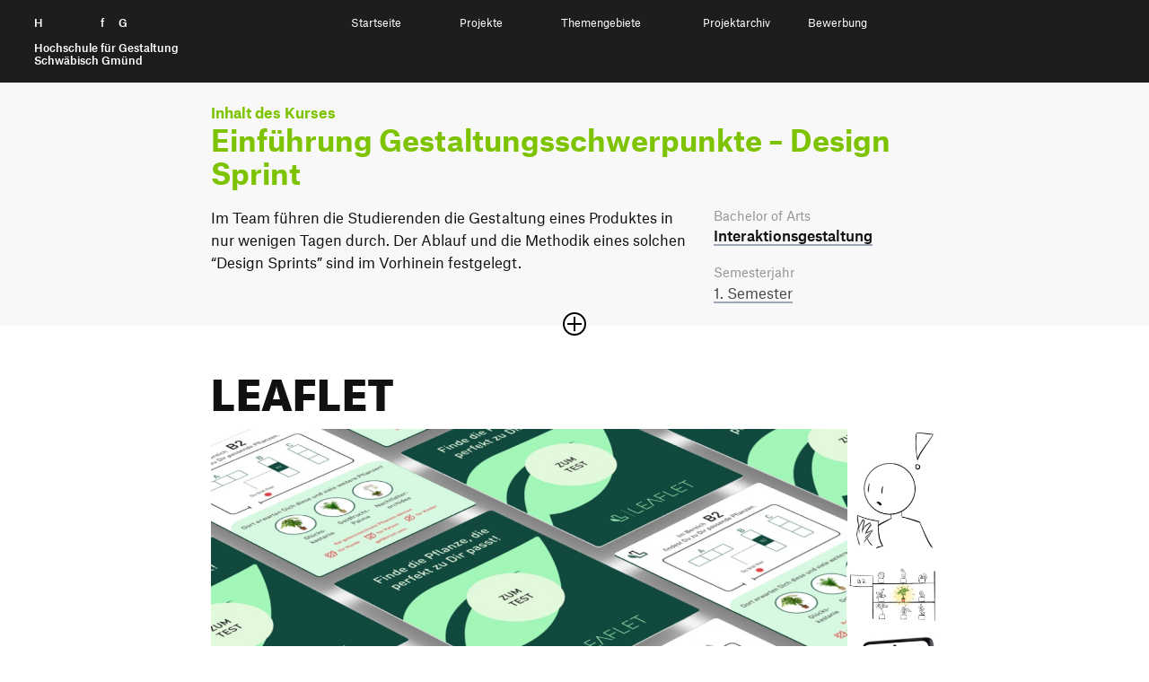

--- FILE ---
content_type: text/html; charset=UTF-8
request_url: https://ausstellung.hfg-gmuend.de/w-2223/projekte/leaflet-design-sprint/studiengang:ig
body_size: 10032
content:
<!doctype html>
<html lang="de">

<head>

    <meta charset="utf-8">
    <meta http-equiv="X-UA-Compatible" content="IE=edge">

    <link rel="dns-prefetch" href="//www.google-analytics.com">

    <meta name="viewport" content="width=device-width, initial-scale=1, shrink-to-fit=no">

    <link rel="canonical" href="https://ausstellung.hfg-gmuend.de/semesters/w-2223/projects/leaflet-design-sprint" />

    <title>Digitale Ausstellung der HfG | Sommersemester 2025 | LEAFLET</title>
    <meta name="description" content="">
    <meta name="publisher" content="" />
    <meta name="copyright" content="" />
                        <meta name="robots" content="noindex" />
                <meta name="DC.Title" content="HfG | Digitale Ausstellung | LEAFLET" />
    <meta name="DC.Creator" content="" />
    <meta name="DC.Rights" content="" />
    <meta name="DC.Publisher" content="" />
    <meta name="DC.Description" content="### Aufgabe
Als Design-Sprint bezeichnet man einen f&uuml;nfphasigen Prozess, der zum Ziel hat, f&uuml;r ein spezifisches Problem innerhalb k&uuml;rzester Zeit eine L&ouml;sung zu skizzieren, zu prototypisieren und anschlie&szlig;end auch zu testen.

Unser Sprint-Thema: 'plant care'

## Sprint Monday - Map

**Start at the End:**
Zun&auml;chst haben wir unser &quot;long-term goal&quot; definiert: Den Einstieg in die Pflanzenwelt begleiten, d.h. vor allem Anf&auml;nger:innen an die Hand nehmen und sie dazu ermutigen, sich eine Pflanze anzuschaffen.

Daraufhin ging es erst einmal darum, m&ouml;glichst viele Informationen zu sammeln und diese zu strukturieren - wir haben verschiedene Personen in Gm&uuml;nd zu ihren Erfahrungen befragt und mithilfe der Antworten Fragen formuliert, die uns dabei helfen sollten, herauszufinden, an welcher Stelle wir ansetzen m&uuml;ssen.

(image: map.png caption: Flussdiagramm mit zugeordneten &quot;How Might We's&quot; und markiertem Target)

**Pick a Target:**
Am Ende des ersten Sprint-Tages haben wir - auf Basis unserer bisherigen Erkenntnisse - festgelegt, auf welchen Schl&uuml;sselmoment wir uns fokussieren wollen, und uns dabei daf&uuml;r entschieden, die Beratung beziehungsweise die Auswahl der richtigen Pflanze in Angriff zu nehmen - denn diese Entscheidung hat gro&szlig;en Einfluss auf die Erfolgschancen der sp&auml;teren Pflege.

## Sprint Tuesday - Research &amp; Sketch

Der Sprint-Tuesday begann mit einer Recherche dazu, welche L&ouml;sungen oder L&ouml;sungsans&auml;tze, die wir anwenden k&ouml;nnten, es f&uuml;r unser Problem schon gibt. Deren St&auml;rken und Schw&auml;chen wurden in der Gruppe diskutiert. 

Den restlichen Tag arbeitete jede:r f&uuml;r sich - es wurden Notizen gemacht, grobe Ideen gesammelt und schlie&szlig;lich w&auml;hrend &quot;Crazy 8&quot; in acht Minuten acht Varianten der beste(n) Idee(n) skizziert.
Anschlie&szlig;end fertigte jede:r einen Solution Sketch an, d.h. ein Storyboard, das die eigene, beste Produktidee in einem Anwendungsfall (Use Case) detailliert und verst&auml;ndlich darstellt.

## Sprint Wednesday - Decide &amp; Merge

Zuerst haben wir einander die am Tag zuvor ausgearbeiteten Solution Sketches vorgestellt und diese ausf&uuml;hrlich besprochen, d.h. &uuml;ber interessante Aspekte, aber auch m&ouml;gliche Fragen und Bedenken diskutiert, und uns schlie&szlig;lich f&uuml;r eine &quot;Lieblingsidee&quot; entschieden.

Dabei stellte sich die Frage, ob wir uns f&uuml;r eine Idee entscheiden, mehrere Ideen zusammenf&uuml;hren oder vielleicht sogar planen werden, verschiedene Ideen zu prototypen, um diese sp&auml;ter vergleichend zu testen.

In unserem Fall lief es auf eine Kombination mehrerer Ideen hinaus: Wir entschieden uns daf&uuml;r, ein Ladenkonzept mit verschiedenen analogen und digitalen Komponenten zu entwickeln.

**Storyboard:**
Schlie&szlig;lich machten wir uns daran, gemeinsam ein finales Storyboard zu gestalten, das die Grundlage f&uuml;r unseren sp&auml;teren Prototypen bilden sollte.

(image: storyboard.png caption: Leaflet-Storyboard)

## Sprint Thursday -  Prototype

Der Sprint-Thursday diente zum Prototyping und zur Testvorbereitung.
Wir haben uns auf einen visuellen Stil geeignet und &uuml;berlegt, welche Thesen wir mithilfe unseres Prototypen &uuml;berpr&uuml;fen wollen.
Aus dieser &Uuml;berlegung ergab sich auch eine Liste an verschiedenen Komponenten des Gesamtprodukts, die wir gestalten mussten, um sie sp&auml;ter testen zu k&ouml;nnen:
- ein Klick-Dummy mit verschiedenen Testfragen
- analoge und digitale Karten f&uuml;r die Pflanzen mit Informationen
- einen Flyer, der die Br&uuml;cke zwischen dem Testergebnis und den Pflanzen im Laden schl&auml;gt
- ein Layout f&uuml;r den Laden selbst bzw. eine stimmige Unterteilung in verschiedene Bereiche 

Nachdem alle grundlegenden Entscheidungen getroffen waren, haben wir die Aufgaben verteilt und damit begonnen, die verschiedenen Teile unseres Prototypen nach Vorbild des Storyboards vom Sprint Wednesday zu erstellen.

(image: prototyp1.png caption: Erster Prototyp f&uuml;r Test)

## Sprint Friday - Test &amp; Iterate

Am letzten Sprint-Tag haben wir unser Produkt im User-Testing auf die Probe gestellt und im Anschluss, basierend auf unseren Erkenntnissen, einen zweiten, verbesserten Prototypen entwickelt. Dabei galt es vor allem, unsere an den vorherigen Tagen aufgestellten Thesen zu &uuml;berpr&uuml;fen - ohne dabei durch suggestiv gestellte Fragen auf die Nutzer:innen Einfluss zu nehmen.

### Finales Ergebnis: Leaflet
**Prozess:**
- eine Person m&ouml;chte eine Pflanze und geht deshalb in einen Pflanzenladen
- dort macht sie unseren Test und bekommt, abh&auml;ngig von ihren Antworten, einen Bereich innerhalb des Ladens zugeordnet

(image: quiz.png caption: Test mit Startscreen, verschiedenen Fragen zur Person, Korrekturm&ouml;glichkeit und Ergebnis)

- das Ergebnis kann ausgedruckt werden; die Person erh&auml;lt einen Flyer mit unter anderem einer &Uuml;bersichtskarte

(image: flyer.png caption: Flyer mit Karte des Ladens, Auswahl an Pflanzen und Hinweis auf Markierungen)

- im vorgeschlagenen Bereich finden sich ausschlie&szlig;lich Pflanzen, deren Bed&uuml;rfnisse (Wasser, D&uuml;nger, Licht) zu den F&auml;higkeiten und Anspr&uuml;chen der Person passen
- auff&auml;llige rote Markierungen auf den Pflanzenkarten verweisen auf die Giftigkeit

(image: pflanzenkarten.png caption: Pflanzenkarte einer ungiftigen und einer giftigen Pflanze)

- &uuml;ber die QR-Codes k&ouml;nnen detaillierte Informationen abgerufen werden

(image: info.png caption: Digitale Information)

- in ihrer Entscheidung nach der Optik der Pflanze bleibt die Person v&ouml;llig frei

**Wie die Nutzung von Leaflet final im Laden aussehen k&ouml;nnte, gibt es hier zu sehen:**

(youtube: https://youtu.be/DGxhP5zRmP8)

### Ausblick
Eine passende App entwickeln, in der man zum Beispiel sein pers&ouml;nliches Pflanzenlexikon anlegen oder Reminder-Funktionen f&uuml;r das individuelle Gie&szlig;en der einzelnen Pflanzen einrichten kann - denn das long-term goal &quot;In die Pflanzenwelt einsteigen&quot; ist allein durch den Kauf noch nicht erreicht." />
    <meta name="DC.Language" content="de_DE" />

    <meta property="og:type" content="website">
    <meta property="og:url" content="https://ausstellung.hfg-gmuend.de/w-2223/projekte/leaflet-design-sprint/studiengang:ig">
    <meta property="og:title" content="HfG | Digitale Ausstellung | LEAFLET">
    <meta property="og:description" content="">
            <meta property="og:image" content="https://ausstellung.hfg-gmuend.de/media/pages/semesters/w-2223/projects/leaflet-design-sprint/5137bd2d81-1675775827/keyimage.png" 
    <meta property="twitter:card" content="summary_large_image">
    <meta property="twitter:url" content="https://ausstellung.hfg-gmuend.de/w-2223/projekte/leaflet-design-sprint/studiengang:ig">
    <meta property="twitter:title" content="HfG | Digitale Ausstellung | LEAFLET">
    <meta property="twitter:description" content="">
            <meta property="twitter:image" content="https://ausstellung.hfg-gmuend.de/media/pages/semesters/w-2223/projects/leaflet-design-sprint/5137bd2d81-1675775827/keyimage.png" 
    <meta itemprop="name" content="HfG Digitale Ausstellung | LEAFLET">
    <meta itemprop="description" content="### Aufgabe
Als Design-Sprint bezeichnet man einen f&uuml;nfphasigen Prozess, der zum Ziel hat, f&uuml;r ein spezifisches Problem innerhalb k&uuml;rzester Zeit eine L&ouml;sung zu skizzieren, zu prototypisieren und anschlie&szlig;end auch zu testen.

Unser Sprint-Thema: 'plant care'

## Sprint Monday - Map

**Start at the End:**
Zun&auml;chst haben wir unser &quot;long-term goal&quot; definiert: Den Einstieg in die Pflanzenwelt begleiten, d.h. vor allem Anf&auml;nger:innen an die Hand nehmen und sie dazu ermutigen, sich eine Pflanze anzuschaffen.

Daraufhin ging es erst einmal darum, m&ouml;glichst viele Informationen zu sammeln und diese zu strukturieren - wir haben verschiedene Personen in Gm&uuml;nd zu ihren Erfahrungen befragt und mithilfe der Antworten Fragen formuliert, die uns dabei helfen sollten, herauszufinden, an welcher Stelle wir ansetzen m&uuml;ssen.

(image: map.png caption: Flussdiagramm mit zugeordneten &quot;How Might We's&quot; und markiertem Target)

**Pick a Target:**
Am Ende des ersten Sprint-Tages haben wir - auf Basis unserer bisherigen Erkenntnisse - festgelegt, auf welchen Schl&uuml;sselmoment wir uns fokussieren wollen, und uns dabei daf&uuml;r entschieden, die Beratung beziehungsweise die Auswahl der richtigen Pflanze in Angriff zu nehmen - denn diese Entscheidung hat gro&szlig;en Einfluss auf die Erfolgschancen der sp&auml;teren Pflege.

## Sprint Tuesday - Research &amp; Sketch

Der Sprint-Tuesday begann mit einer Recherche dazu, welche L&ouml;sungen oder L&ouml;sungsans&auml;tze, die wir anwenden k&ouml;nnten, es f&uuml;r unser Problem schon gibt. Deren St&auml;rken und Schw&auml;chen wurden in der Gruppe diskutiert. 

Den restlichen Tag arbeitete jede:r f&uuml;r sich - es wurden Notizen gemacht, grobe Ideen gesammelt und schlie&szlig;lich w&auml;hrend &quot;Crazy 8&quot; in acht Minuten acht Varianten der beste(n) Idee(n) skizziert.
Anschlie&szlig;end fertigte jede:r einen Solution Sketch an, d.h. ein Storyboard, das die eigene, beste Produktidee in einem Anwendungsfall (Use Case) detailliert und verst&auml;ndlich darstellt.

## Sprint Wednesday - Decide &amp; Merge

Zuerst haben wir einander die am Tag zuvor ausgearbeiteten Solution Sketches vorgestellt und diese ausf&uuml;hrlich besprochen, d.h. &uuml;ber interessante Aspekte, aber auch m&ouml;gliche Fragen und Bedenken diskutiert, und uns schlie&szlig;lich f&uuml;r eine &quot;Lieblingsidee&quot; entschieden.

Dabei stellte sich die Frage, ob wir uns f&uuml;r eine Idee entscheiden, mehrere Ideen zusammenf&uuml;hren oder vielleicht sogar planen werden, verschiedene Ideen zu prototypen, um diese sp&auml;ter vergleichend zu testen.

In unserem Fall lief es auf eine Kombination mehrerer Ideen hinaus: Wir entschieden uns daf&uuml;r, ein Ladenkonzept mit verschiedenen analogen und digitalen Komponenten zu entwickeln.

**Storyboard:**
Schlie&szlig;lich machten wir uns daran, gemeinsam ein finales Storyboard zu gestalten, das die Grundlage f&uuml;r unseren sp&auml;teren Prototypen bilden sollte.

(image: storyboard.png caption: Leaflet-Storyboard)

## Sprint Thursday -  Prototype

Der Sprint-Thursday diente zum Prototyping und zur Testvorbereitung.
Wir haben uns auf einen visuellen Stil geeignet und &uuml;berlegt, welche Thesen wir mithilfe unseres Prototypen &uuml;berpr&uuml;fen wollen.
Aus dieser &Uuml;berlegung ergab sich auch eine Liste an verschiedenen Komponenten des Gesamtprodukts, die wir gestalten mussten, um sie sp&auml;ter testen zu k&ouml;nnen:
- ein Klick-Dummy mit verschiedenen Testfragen
- analoge und digitale Karten f&uuml;r die Pflanzen mit Informationen
- einen Flyer, der die Br&uuml;cke zwischen dem Testergebnis und den Pflanzen im Laden schl&auml;gt
- ein Layout f&uuml;r den Laden selbst bzw. eine stimmige Unterteilung in verschiedene Bereiche 

Nachdem alle grundlegenden Entscheidungen getroffen waren, haben wir die Aufgaben verteilt und damit begonnen, die verschiedenen Teile unseres Prototypen nach Vorbild des Storyboards vom Sprint Wednesday zu erstellen.

(image: prototyp1.png caption: Erster Prototyp f&uuml;r Test)

## Sprint Friday - Test &amp; Iterate

Am letzten Sprint-Tag haben wir unser Produkt im User-Testing auf die Probe gestellt und im Anschluss, basierend auf unseren Erkenntnissen, einen zweiten, verbesserten Prototypen entwickelt. Dabei galt es vor allem, unsere an den vorherigen Tagen aufgestellten Thesen zu &uuml;berpr&uuml;fen - ohne dabei durch suggestiv gestellte Fragen auf die Nutzer:innen Einfluss zu nehmen.

### Finales Ergebnis: Leaflet
**Prozess:**
- eine Person m&ouml;chte eine Pflanze und geht deshalb in einen Pflanzenladen
- dort macht sie unseren Test und bekommt, abh&auml;ngig von ihren Antworten, einen Bereich innerhalb des Ladens zugeordnet

(image: quiz.png caption: Test mit Startscreen, verschiedenen Fragen zur Person, Korrekturm&ouml;glichkeit und Ergebnis)

- das Ergebnis kann ausgedruckt werden; die Person erh&auml;lt einen Flyer mit unter anderem einer &Uuml;bersichtskarte

(image: flyer.png caption: Flyer mit Karte des Ladens, Auswahl an Pflanzen und Hinweis auf Markierungen)

- im vorgeschlagenen Bereich finden sich ausschlie&szlig;lich Pflanzen, deren Bed&uuml;rfnisse (Wasser, D&uuml;nger, Licht) zu den F&auml;higkeiten und Anspr&uuml;chen der Person passen
- auff&auml;llige rote Markierungen auf den Pflanzenkarten verweisen auf die Giftigkeit

(image: pflanzenkarten.png caption: Pflanzenkarte einer ungiftigen und einer giftigen Pflanze)

- &uuml;ber die QR-Codes k&ouml;nnen detaillierte Informationen abgerufen werden

(image: info.png caption: Digitale Information)

- in ihrer Entscheidung nach der Optik der Pflanze bleibt die Person v&ouml;llig frei

**Wie die Nutzung von Leaflet final im Laden aussehen k&ouml;nnte, gibt es hier zu sehen:**

(youtube: https://youtu.be/DGxhP5zRmP8)

### Ausblick
Eine passende App entwickeln, in der man zum Beispiel sein pers&ouml;nliches Pflanzenlexikon anlegen oder Reminder-Funktionen f&uuml;r das individuelle Gie&szlig;en der einzelnen Pflanzen einrichten kann - denn das long-term goal &quot;In die Pflanzenwelt einsteigen&quot; ist allein durch den Kauf noch nicht erreicht.">

    <link rel="apple-touch-icon" sizes="180x180" href="https://ausstellung.hfg-gmuend.de/assets/images/apple-touch-icon.png">
    <link rel="icon" type="image/png" sizes="32x32" href="https://ausstellung.hfg-gmuend.de/assets/images/favicon-32x32.png">
    <link rel="icon" type="image/png" sizes="16x16" href="https://ausstellung.hfg-gmuend.de/assets/images/favicon-16x16.png">

    
    
    <!-- 
        Cache version queried from administration backend page. 
        Invalidates cached links to assets and forces reloading them.
     -->
    
    <!-- Custom template css and index.css -->
    <link href="https://ausstellung.hfg-gmuend.de/assets/css/select2.min.css?v=26" rel="stylesheet">    <link href="https://ausstellung.hfg-gmuend.de/assets/scss/main.css?v=26" rel="stylesheet">
    <!-- JS -->
    <script src="https://ausstellung.hfg-gmuend.de/assets/vendor/jquery-3.5.1.min.js?v=26"></script>    <script src="https://ausstellung.hfg-gmuend.de/assets/vendor/flickity.pkgd.js?v=26"></script>    <script src="https://ausstellung.hfg-gmuend.de/assets/vendor/flickity-sync.js?v=26"></script>    <!-- <script src="https://ausstellung.hfg-gmuend.de/assets/vendor/cookieconsent.js?v=26"></script> -->
    <script defer src="https://ausstellung.hfg-gmuend.de/assets/vendor/select2.min.js?v=26"></script>    <script src="https://ausstellung.hfg-gmuend.de/assets/vendor/2ClickIframePrivacy.js?v=26"></script>
    
</head>

<!-- Matomo -->
<script>
    var _paq = window._paq = window._paq || [];
    /* tracker methods like "setCustomDimension" should be called before "trackPageView" */
    _paq.push(['trackPageView']);
    _paq.push(['enableLinkTracking']);
    (function() {
        var u = "//projects.hfg-gmuend.de/matomo/";
        _paq.push(['setTrackerUrl', u + 'matomo.php']);
        _paq.push(['setSiteId', '2']);
        var d = document,
            g = d.createElement('script'),
            s = d.getElementsByTagName('script')[0];
        g.async = true;
        g.src = u + 'matomo.js';
        s.parentNode.insertBefore(g, s);
    })();
</script>
<!-- End Matomo Code -->

<body class="project">
    <div id="header" class="dummy" style="background-color: #1D1D1B; position: absolute; width: 100%">
    <div style="position: relative" class="navigation" id="headernavigation">
        <a class="" href="https://ausstellung.hfg-gmuend.de" aria-label="Startseite" style="opacity:0">
            H<span class="h">ochschule</span> f<span class="h">ür</span> G<span class="h">estaltung</span><br><br>
            <span id="subline">
                Hochschule für Gestaltung<br>
                Schwäbisch Gmünd
            </span>
        </a>

    </div>
</div>

<header id="header">
    <div class="container-fluid navigation" id="headernavigation">
        <a style="color: white;" class="brand" href="https://ausstellung.hfg-gmuend.de" aria-label="Startseite">
            H<span class="h">ochschule</span> f<span class="h">ür</span> G<span class="h">estaltung</span><br><br>
            <span id="subline">
                Hochschule für Gestaltung<br>
                Schwäbisch Gmünd
            </span>
        </a>

        <a href="#swup" class="sr-only">Zum Seiteninhalt springen</a>

        <nav id="main-nav" class="container" data-swup="3">

            <ul class="nav-select" role="navigation" g-component="Navigation">
                <li>
                    <a href="https://ausstellung.hfg-gmuend.de" role="menuitem" title="Startseite" data-swup-preload="">Startseite</a>
                </li>
                <li>
                    <a style="cursor: default;" role="menuitem" title="Projekte" data-swup-preload="">Projekte</a>
                    <i class="i-caret i-caret-white i-medium"></i>
                    <nav>
                        <ul>
                            <li>
                                <a href="https://ausstellung.hfg-gmuend.de/s-2525/projekte/studiengang:ig">Interaktionsgestaltung B.A.</a>
                            </li>
                            <li>
                                <a href="https://ausstellung.hfg-gmuend.de/s-2525/projekte/studiengang:iot">Internet der Dinge B.A.</a>
                            </li>
                            <li>
                                <a href="https://ausstellung.hfg-gmuend.de/s-2525/projekte/studiengang:kg">Kommunikationsgestaltung B.A.</a>
                            </li>
                            <li>
                                <a href="https://ausstellung.hfg-gmuend.de/s-2525/projekte/studiengang:pg">Produktgestaltung B.A.</a>
                            </li>
                            <li>
                                <a href="https://ausstellung.hfg-gmuend.de/s-2525/projekte/studiengang:sg">Strategische Gestaltung M.A.</a>
                            </li>
                        </ul>
                    </nav>
                </li>
                <li>
                    <a style="cursor: default;" role="menuitem" title="Themengebiete" data-swup-preload="">Themengebiete</a>
                    <i class="i-caret i-caret-white i-medium"></i>
                    <nav>
                        <ul>
                                                        <li>
                                <a href="/themengebiete/thema:gqb4z0sq">Bildung und Erziehung</a>
                            </li>
                                                        <li>
                                <a href="/themengebiete/thema:j5r41f0y">Gesellschaft </a>
                            </li>
                                                        <li>
                                <a href="/themengebiete/thema:qxpzk57x">Gesundheit und Soziales</a>
                            </li>
                                                        <li>
                                <a href="/themengebiete/thema:humo8af0">Nachhaltigkeit und Umwelt</a>
                            </li>
                                                        <li>
                                <a href="/themengebiete/thema:k3ranljq">Technologie und Mobilität</a>
                            </li>
                                                        <li>
                                <a href="/themengebiete/thema:271ega0h">Transfer und Kooperation</a>
                            </li>
                                                    </ul>
                    </nav>
                </li>
                <li>
                    <a style="cursor: default;" role="menuitem" title="Projekte" data-swup-preload="">Projektarchiv</a>
                    <i class="i-caret i-caret-white i-medium"></i>
                    <nav>
                        <ul>
                            <li>
                                <a target="_blank" href="https://portfolio.hfg-gmuend.de/projects/studiengang:ig">Interaktionsgestaltung B.A.</a>
                            </li>
                            <li>
                                <a target="_blank" href="https://portfolio.hfg-gmuend.de/projects/studiengang:iot">Internet der Dinge B.A.</a>
                            </li>
                            <li>
                                <a target="_blank" href="https://portfolio.hfg-gmuend.de/projects/studiengang:kg">Kommunikationsgestaltung B.A.</a>
                            </li>
                            <li>
                                <a target="_blank" href="https://portfolio.hfg-gmuend.de/projects/studiengang:pg">Produktgestaltung B.A.</a>
                            </li>
                            <li>
                                <a target="_blank" href="https://sg.hfg-gmuend.de/">Strategische Gestaltung M.A.</a>
                            </li>
                        </ul>
                    </nav>
                </li>
                <li>
                    <a href="https://www.hfg-gmuend.de/bewerben" target="blank" role="menuitem" title="Bewerbung" data-swup-preload="">Bewerbung</a>
                </li>
            </ul>
        </nav>

        <div id="nav-icons" data-swup="2">

            <button id="toggle-menu" class="menu-button" g-component="MenuToggle" aria-label="Menü offnen">
                <span class="navicon"></span>
            </button>
        </div>
    </div>
</header>
<link href="https://ausstellung.hfg-gmuend.de/assets/css/magic360.css" rel="stylesheet"><script src="https://ausstellung.hfg-gmuend.de/assets/vendor/magic360.js"></script>
<link href="https://ausstellung.hfg-gmuend.de/assets/vendor/dflip/css/dflip.css" rel="stylesheet" type="text/css">
<link href="https://ausstellung.hfg-gmuend.de/assets/vendor/dflip/css/themify-icons.css" rel="stylesheet" type="text/css">

<div id="swup">

    <article class="container page-body" itemprop="mainContentOfPage" itemscope="" itemtype="https://schema.org/WebPageElement">

        <header class="article-header has-image">

            <div id="kursbeschreibung" class="studiengang_ig" style="">
                <div class="container">
                                            <p class="nav_breadcrumb studiengang_color"><strong>Inhalt des Kurses</strong></p>
                        <h2 itemprop="headline" class="studiengang_color">
                            Einführung Gestaltungsschwerpunkte – Design Sprint                        </h2>
                        <div class="row spacer sidebar accordion-content">
                            <div class="col-md-8">
                                <div class="">
                                                                            <p>Im Team führen die Studierenden die Gestaltung eines Produktes in nur wenigen Tagen durch. Der Ablauf und die Methodik eines solchen &#8220;Design Sprints&#8221; sind im Vorhinein festgelegt.</p>                                                                                    <span class="hide"><p>Der &#8220;Werkzeugkasten&#8221; der Studierenden wird durch die in den Sprints verwendeten Methoden, die auch außerhalb dieser Situation Anwendung finden, erweitert. Zudem bietet dieses Format zum Semesterabschluss die Möglichkeit, das bereits Erlernte anzuwenden und einen persönlichen Vergleich zum Studienbeginn herzustellen.</p>                                          </span>
                                                                                                            </div>
                            </div>

                            <div class="col-md-4 pt-md-0">
    <div>



                <em>Bachelor of Arts</em>
        
        <h4 style="padding-bottom: 20px;"><a href="https://ausstellung.hfg-gmuend.de/w-2223/projekte/studiengang:ig">Interaktions&shy;gestaltung</a></h4>

                
                
        <em>Semesterjahr</em>
        <p>
                            <a href="https://ausstellung.hfg-gmuend.de/w-2223/projekte/semester:ig1">1.                 Semester</a>                        </p>

                <span class="hide"><em>Betreuung</em>
        <p>Maximilian Schulist, Kai Wanschura, Johanna Wellnitz, Mark Meyer</p></span>
                    </div>
</div>
                        </div>
                                    </div>

                                    <button class="plus-minus-button " aria-expanded="false" aria-controls="123" aria-label="Sektion öffnen oder schließen">
                        <i class="icon plus-minus-toggle"></i>
                    </button>
                            </div>

            <section class="projektkopf">
                <h1 itemprop="headline">
                    LEAFLET                </h1>

                <div class="banner169">
    
        <picture>
        <img
            src="https://ausstellung.hfg-gmuend.de/media/pages/semesters/w-2223/projects/leaflet-design-sprint/5137bd2d81-1675775827/keyimage.png" alt="" srcset="https://ausstellung.hfg-gmuend.de/media/pages/semesters/w-2223/projects/leaflet-design-sprint/5137bd2d81-1675775827/keyimage-640x360.png 640w, https://ausstellung.hfg-gmuend.de/media/pages/semesters/w-2223/projects/leaflet-design-sprint/5137bd2d81-1675775827/keyimage-800x450.png 800w, https://ausstellung.hfg-gmuend.de/media/pages/semesters/w-2223/projects/leaflet-design-sprint/5137bd2d81-1675775827/keyimage-1200x675.png 1200w, https://ausstellung.hfg-gmuend.de/media/pages/semesters/w-2223/projects/leaflet-design-sprint/5137bd2d81-1675775827/keyimage-1600x900.png 1600w, https://ausstellung.hfg-gmuend.de/media/pages/semesters/w-2223/projects/leaflet-design-sprint/5137bd2d81-1675775827/keyimage-1920x1080.png 1920w">
    </picture>
    
</div>            </section>

        </header>

        <section id="beschreibung">

            <div class="row module spacer sidebar">
                <div class="col-md-8">
                    <h3>Aufgabe</h3>
<p>Als Design-Sprint bezeichnet man einen fünfphasigen Prozess, der zum Ziel hat, für ein spezifisches Problem innerhalb kürzester Zeit eine Lösung zu skizzieren, zu prototypisieren und anschließend auch zu testen.</p>
<p>Unser Sprint-Thema: &#8216;plant care&#8217;</p>
<h2>Sprint Monday - Map</h2>
<p><strong>Start at the End:</strong><br />
Zunächst haben wir unser &#8220;long-term goal&#8221; definiert: Den Einstieg in die Pflanzenwelt begleiten, d.h. vor allem Anfänger:innen an die Hand nehmen und sie dazu ermutigen, sich eine Pflanze anzuschaffen.</p>
<p>Daraufhin ging es erst einmal darum, möglichst viele Informationen zu sammeln und diese zu strukturieren - wir haben verschiedene Personen in Gmünd zu ihren Erfahrungen befragt und mithilfe der Antworten Fragen formuliert, die uns dabei helfen sollten, herauszufinden, an welcher Stelle wir ansetzen müssen.</p>
<figure><img alt="" src="https://ausstellung.hfg-gmuend.de/media/pages/semesters/w-2223/projects/leaflet-design-sprint/adbb1ceb63-1675641078/map.png"><figcaption>Flussdiagramm mit zugeordneten “How Might We’s” und markiertem Target</figcaption></figure>
<p><strong>Pick a Target:</strong><br />
Am Ende des ersten Sprint-Tages haben wir - auf Basis unserer bisherigen Erkenntnisse - festgelegt, auf welchen Schlüsselmoment wir uns fokussieren wollen, und uns dabei dafür entschieden, die Beratung beziehungsweise die Auswahl der richtigen Pflanze in Angriff zu nehmen - denn diese Entscheidung hat großen Einfluss auf die Erfolgschancen der späteren Pflege.</p>
<h2>Sprint Tuesday - Research &amp; Sketch</h2>
<p>Der Sprint-Tuesday begann mit einer Recherche dazu, welche Lösungen oder Lösungsansätze, die wir anwenden könnten, es für unser Problem schon gibt. Deren Stärken und Schwächen wurden in der Gruppe diskutiert. </p>
<p>Den restlichen Tag arbeitete jede:r für sich - es wurden Notizen gemacht, grobe Ideen gesammelt und schließlich während &#8220;Crazy 8&#8221; in acht Minuten acht Varianten der beste(n) Idee(n) skizziert.<br />
Anschließend fertigte jede:r einen Solution Sketch an, d.h. ein Storyboard, das die eigene, beste Produktidee in einem Anwendungsfall (Use Case) detailliert und verständlich darstellt.</p>
<h2>Sprint Wednesday - Decide &amp; Merge</h2>
<p>Zuerst haben wir einander die am Tag zuvor ausgearbeiteten Solution Sketches vorgestellt und diese ausführlich besprochen, d.h. über interessante Aspekte, aber auch mögliche Fragen und Bedenken diskutiert, und uns schließlich für eine &#8220;Lieblingsidee&#8221; entschieden.</p>
<p>Dabei stellte sich die Frage, ob wir uns für eine Idee entscheiden, mehrere Ideen zusammenführen oder vielleicht sogar planen werden, verschiedene Ideen zu prototypen, um diese später vergleichend zu testen.</p>
<p>In unserem Fall lief es auf eine Kombination mehrerer Ideen hinaus: Wir entschieden uns dafür, ein Ladenkonzept mit verschiedenen analogen und digitalen Komponenten zu entwickeln.</p>
<p><strong>Storyboard:</strong><br />
Schließlich machten wir uns daran, gemeinsam ein finales Storyboard zu gestalten, das die Grundlage für unseren späteren Prototypen bilden sollte.</p>
<figure><img alt="" src="https://ausstellung.hfg-gmuend.de/media/pages/semesters/w-2223/projects/leaflet-design-sprint/cae1cbe3fb-1675643212/storyboard.png"><figcaption>Leaflet-Storyboard</figcaption></figure>
<h2>Sprint Thursday -  Prototype</h2>
<p>Der Sprint-Thursday diente zum Prototyping und zur Testvorbereitung.<br />
Wir haben uns auf einen visuellen Stil geeignet und überlegt, welche Thesen wir mithilfe unseres Prototypen überprüfen wollen.<br />
Aus dieser Überlegung ergab sich auch eine Liste an verschiedenen Komponenten des Gesamtprodukts, die wir gestalten mussten, um sie später testen zu können:</p>
<ul>
<li>ein Klick-Dummy mit verschiedenen Testfragen</li>
<li>analoge und digitale Karten für die Pflanzen mit Informationen</li>
<li>einen Flyer, der die Brücke zwischen dem Testergebnis und den Pflanzen im Laden schlägt</li>
<li>ein Layout für den Laden selbst bzw. eine stimmige Unterteilung in verschiedene Bereiche </li>
</ul>
<p>Nachdem alle grundlegenden Entscheidungen getroffen waren, haben wir die Aufgaben verteilt und damit begonnen, die verschiedenen Teile unseres Prototypen nach Vorbild des Storyboards vom Sprint Wednesday zu erstellen.</p>
<figure><img alt="" src="https://ausstellung.hfg-gmuend.de/media/pages/semesters/w-2223/projects/leaflet-design-sprint/22cff9356b-1675647823/prototyp1.png"><figcaption>Erster Prototyp für Test</figcaption></figure>
<h2>Sprint Friday - Test &amp; Iterate</h2>
<p>Am letzten Sprint-Tag haben wir unser Produkt im User-Testing auf die Probe gestellt und im Anschluss, basierend auf unseren Erkenntnissen, einen zweiten, verbesserten Prototypen entwickelt. Dabei galt es vor allem, unsere an den vorherigen Tagen aufgestellten Thesen zu überprüfen - ohne dabei durch suggestiv gestellte Fragen auf die Nutzer:innen Einfluss zu nehmen.</p>
<h3>Finales Ergebnis: Leaflet</h3>
<p><strong>Prozess:</strong></p>
<ul>
<li>eine Person möchte eine Pflanze und geht deshalb in einen Pflanzenladen</li>
<li>dort macht sie unseren Test und bekommt, abhängig von ihren Antworten, einen Bereich innerhalb des Ladens zugeordnet</li>
</ul>
<figure><img alt="" src="https://ausstellung.hfg-gmuend.de/media/pages/semesters/w-2223/projects/leaflet-design-sprint/5426e5747f-1675652390/quiz.png"><figcaption>Test mit Startscreen, verschiedenen Fragen zur Person, Korrekturmöglichkeit und Ergebnis</figcaption></figure>
<ul>
<li>das Ergebnis kann ausgedruckt werden; die Person erhält einen Flyer mit unter anderem einer Übersichtskarte</li>
</ul>
<figure><img alt="" src="https://ausstellung.hfg-gmuend.de/media/pages/semesters/w-2223/projects/leaflet-design-sprint/73adbd37a4-1675652939/flyer.png"><figcaption>Flyer mit Karte des Ladens, Auswahl an Pflanzen und Hinweis auf Markierungen</figcaption></figure>
<ul>
<li>im vorgeschlagenen Bereich finden sich ausschließlich Pflanzen, deren Bedürfnisse (Wasser, Dünger, Licht) zu den Fähigkeiten und Ansprüchen der Person passen</li>
<li>auffällige rote Markierungen auf den Pflanzenkarten verweisen auf die Giftigkeit</li>
</ul>
<figure><img alt="" src="https://ausstellung.hfg-gmuend.de/media/pages/semesters/w-2223/projects/leaflet-design-sprint/c59d39b57d-1675652950/pflanzenkarten.png"><figcaption>Pflanzenkarte einer ungiftigen und einer giftigen Pflanze</figcaption></figure>
<ul>
<li>über die QR-Codes können detaillierte Informationen abgerufen werden</li>
</ul>
<figure><img alt="" src="https://ausstellung.hfg-gmuend.de/media/pages/semesters/w-2223/projects/leaflet-design-sprint/02a1746c99-1675692376/info.png"><figcaption>Digitale Information</figcaption></figure>
<ul>
<li>in ihrer Entscheidung nach der Optik der Pflanze bleibt die Person völlig frei</li>
</ul>
<p><strong>Wie die Nutzung von Leaflet final im Laden aussehen könnte, gibt es hier zu sehen:</strong></p>
<figure class="w-100"><div class="embed-responsive embed-responsive-16by9"><div class="embed-responsive-item"><iframe allowfullscreen data-2click-type="thirdparity" data-src="https://www.youtube-nocookie.com/embed/DGxhP5zRmP8?modestbranding=1&amp;showinfo=0&amp;rel=0" options="1 0 0"></iframe></div></div><figcaption class="figure-caption d-flex"></figcaption></figure>
<h3>Ausblick</h3>
<p>Eine passende App entwickeln, in der man zum Beispiel sein persönliches Pflanzenlexikon anlegen oder Reminder-Funktionen für das individuelle Gießen der einzelnen Pflanzen einrichten kann - denn das long-term goal &#8220;In die Pflanzenwelt einsteigen&#8221; ist allein durch den Kauf noch nicht erreicht.</p>                </div>

                <div class="col-md-4 pt-4 pt-md-0">
    <div>
                <p><a class="bb-no heart " href="https://ausstellung.hfg-gmuend.de/semesters/w-2223/projects/leaflet-design-sprint/like/toggle">

                <svg class="notliked" xmlns="http://www.w3.org/2000/svg" width="24" height="24" viewBox="0 0 24 24">
                    <path
                        d="M6.28 3c3.236.001 4.973 3.491 5.72 5.031.75-1.547 2.469-5.021 5.726-5.021 2.058 0 4.274 1.309 4.274 4.182 0 3.442-4.744 7.851-10 13-5.258-5.151-10-9.559-10-13 0-2.676 1.965-4.193 4.28-4.192zm.001-2c-3.183 0-6.281 2.187-6.281 6.192 0 4.661 5.57 9.427 12 15.808 6.43-6.381 12-11.147 12-15.808 0-4.011-3.097-6.182-6.274-6.182-2.204 0-4.446 1.042-5.726 3.238-1.285-2.206-3.522-3.248-5.719-3.248z" />
                </svg>

                <svg class="liked" xmlns="http://www.w3.org/2000/svg" width="24" height="24" viewBox="0 0 24 24">
                    <path
                        d="M12 4.248c-3.148-5.402-12-3.825-12 2.944 0 4.661 5.571 9.427 12 15.808 6.43-6.381 12-11.147 12-15.808 0-6.792-8.875-8.306-12-2.944z" />
                </svg>

                <span style="display: none"></span>
            </a>
            <a class="pl-2 bb-no" href="#comments">
                <svg style="margin-top: 3px;" viewBox="-21 -47 682.66669 682" width="27" height="27"
                    xmlns="http://www.w3.org/2000/svg">
                    <path
                        d="m552.011719-1.332031h-464.023438c-48.515625 0-87.988281 39.464843-87.988281 87.988281v283.972656c0 48.414063 39.300781 87.816406 87.675781 87.988282v128.863281l185.191407-128.863281h279.144531c48.515625 0 87.988281-39.472657 87.988281-87.988282v-283.972656c0-48.523438-39.472656-87.988281-87.988281-87.988281zm50.488281 371.960937c0 27.835938-22.648438 50.488282-50.488281 50.488282h-290.910157l-135.925781 94.585937v-94.585937h-37.1875c-27.839843 0-50.488281-22.652344-50.488281-50.488282v-283.972656c0-27.84375 22.648438-50.488281 50.488281-50.488281h464.023438c27.839843 0 50.488281 22.644531 50.488281 50.488281zm0 0" />
                    <path d="m171.292969 131.171875h297.414062v37.5h-297.414062zm0 0" />
                    <path d="m171.292969 211.171875h297.414062v37.5h-297.414062zm0 0" />
                    <path d="m171.292969 291.171875h297.414062v37.5h-297.414062zm0 0" />
                </svg>
                <span>
                    0                </span>
            </a>

        </p>

        <div style="margin-bottom: 20px; border-bottom: 2px solid #111"></div>

        
            
            <em>Studierende</em>
            <p>
                Jana Schaeffner, Mona Kuebelbeck, Nina Dettmers            </p>

        
                    
                            <em>Betreuung</em>
                <p>
                    Maximilian Schulist, Kai Wanschura, Johanna Wellnitz, Mark Meyer                </p>
                    
                    <em>Tags</em>
            <p class="tags">
                                    <a href="https://ausstellung.hfg-gmuend.de/w-2223/projekte/tag:b0msb9t7"
                        rel="tag">User Research</a>
                                    <a href="https://ausstellung.hfg-gmuend.de/w-2223/projekte/tag:rp46v42a"
                        rel="tag">Design Thinking</a>
                                    <a href="https://ausstellung.hfg-gmuend.de/w-2223/projekte/tag:m29vvecq"
                        rel="tag">Interface Design</a>
                                    <a href="https://ausstellung.hfg-gmuend.de/w-2223/projekte/tag:mtot5rna"
                        rel="tag">Prototyping</a>
                                    <a href="https://ausstellung.hfg-gmuend.de/w-2223/projekte/tag:3iqmv4xb"
                        rel="tag">Printmedien</a>
                            </p>
        
                            </div>
</div>

<script>
    var userSelection = document.getElementsByClassName('heart');

    userSelection[0].addEventListener('click', function (e) {
        fetch(this.getAttribute('href'), {
            method: 'POST'
        })
            .then((response) => {
                return response.json();
            })
            .then((data) => {

                this.querySelector("span").innerText = data.likeCount;
                if (data.hasLiked) {
                    this.classList.add('has_liked');
                }
                else {
                    this.classList.remove('has_liked');
                }
            });
        e.preventDefault();
    });
</script>
            </div>


        </section>

                    <div class="portfolio module spacer">
    <div class="carousel">
                    <div class="carousel-cell">
    <div class="carousel-cell__feature">

        <picture>
            <img src="https://ausstellung.hfg-gmuend.de/media/pages/semesters/w-2223/projects/leaflet-design-sprint/ac9a08b46a-1675650480/pic1-600x.jpg" class="lazy inner" srcset="https://ausstellung.hfg-gmuend.de/media/pages/semesters/w-2223/projects/leaflet-design-sprint/ac9a08b46a-1675650480/pic1-500x375.jpg 500w, https://ausstellung.hfg-gmuend.de/media/pages/semesters/w-2223/projects/leaflet-design-sprint/ac9a08b46a-1675650480/pic1-800x600.jpg 800w, https://ausstellung.hfg-gmuend.de/media/pages/semesters/w-2223/projects/leaflet-design-sprint/ac9a08b46a-1675650480/pic1-1600x1200.jpg 1600w">
        </picture>

    </div>

    <div class="label">
        <p>
            <em></em>
        </p>
    </div>

</div>                    <div class="carousel-cell">
    <div class="carousel-cell__feature">

        <picture>
            <img src="https://ausstellung.hfg-gmuend.de/media/pages/semesters/w-2223/projects/leaflet-design-sprint/5e1cab1dc0-1675650464/pic2-600x.jpg" class="lazy inner" srcset="https://ausstellung.hfg-gmuend.de/media/pages/semesters/w-2223/projects/leaflet-design-sprint/5e1cab1dc0-1675650464/pic2-500x375.jpg 500w, https://ausstellung.hfg-gmuend.de/media/pages/semesters/w-2223/projects/leaflet-design-sprint/5e1cab1dc0-1675650464/pic2-800x600.jpg 800w, https://ausstellung.hfg-gmuend.de/media/pages/semesters/w-2223/projects/leaflet-design-sprint/5e1cab1dc0-1675650464/pic2-1600x1200.jpg 1600w">
        </picture>

    </div>

    <div class="label">
        <p>
            <em></em>
        </p>
    </div>

</div>            </div>
    <div class="controls">
        <div class="control left"></div>
        <div class="control right"></div>
    </div>
</div>                
        
                    <section id="kursprojekte">
                <div class="extend-both"></div>
                <div class="row module">
                    <div class="col-12">
                        <h2 class="mb-2 mt-3">
                                                            Weitere Projekte aus diesem Kurs
                                                    </h2>
                    </div>
                </div>
                <div class="row module">
                                            <div class="col-6 col-md-4">
    <div class="card ">
        <a href="https://ausstellung.hfg-gmuend.de/w-2223/projekte/design-sprint/studiengang:ig" tabindex="-1">

            <picture>
                <img
                    src="https://ausstellung.hfg-gmuend.de/media/pages/semesters/w-2223/projects/design-sprint/d5ca636bb1-1675847084/mockup1-min.jpg" alt="" class="lazy" srcset="https://ausstellung.hfg-gmuend.de/media/pages/semesters/w-2223/projects/design-sprint/d5ca636bb1-1675847084/mockup1-min-240x180.jpg 240w, https://ausstellung.hfg-gmuend.de/media/pages/semesters/w-2223/projects/design-sprint/d5ca636bb1-1675847084/mockup1-min-360x270.jpg 360w">
            </picture>
        </a>
        <a href="https://ausstellung.hfg-gmuend.de/w-2223/projekte/design-sprint/studiengang:ig">
            <div class="description">
                <h4>Food Together - Design Sprint</h4>
                <em>Olivia Regattieri, Isabell Kaletka, Bich-trang Vu-thi</em>
            </div>
        </a>
    </div>
</div>                                            <div class="col-6 col-md-4">
    <div class="card ">
        <a href="https://ausstellung.hfg-gmuend.de/w-2223/projekte/gemuese-allerlei/studiengang:ig" tabindex="-1">

            <picture>
                <img
                    src="https://ausstellung.hfg-gmuend.de/media/pages/semesters/w-2223/projects/gemuese-allerlei/d66684f81d-1675949229/banner.jpg" alt="" class="lazy" srcset="https://ausstellung.hfg-gmuend.de/media/pages/semesters/w-2223/projects/gemuese-allerlei/d66684f81d-1675949229/banner-240x180.jpg 240w, https://ausstellung.hfg-gmuend.de/media/pages/semesters/w-2223/projects/gemuese-allerlei/d66684f81d-1675949229/banner-360x270.jpg 360w">
            </picture>
        </a>
        <a href="https://ausstellung.hfg-gmuend.de/w-2223/projekte/gemuese-allerlei/studiengang:ig">
            <div class="description">
                <h4>Gemüse Allerlei</h4>
                <em>Lukas Speidel, Jens Riesenberg, Marsha Tasch</em>
            </div>
        </a>
    </div>
</div>                                            <div class="col-6 col-md-4">
    <div class="card ">
        <a href="https://ausstellung.hfg-gmuend.de/w-2223/projekte/musication-design-sprint/studiengang:ig" tabindex="-1">

            <picture>
                <img
                    src="https://ausstellung.hfg-gmuend.de/media/pages/semesters/w-2223/projects/musication-design-sprint/9fe21ae05d-1675799100/key-visual.png" alt="" class="lazy" srcset="https://ausstellung.hfg-gmuend.de/media/pages/semesters/w-2223/projects/musication-design-sprint/9fe21ae05d-1675799100/key-visual-240x180.png 240w, https://ausstellung.hfg-gmuend.de/media/pages/semesters/w-2223/projects/musication-design-sprint/9fe21ae05d-1675799100/key-visual-360x270.png 360w">
            </picture>
        </a>
        <a href="https://ausstellung.hfg-gmuend.de/w-2223/projekte/musication-design-sprint/studiengang:ig">
            <div class="description">
                <h4>Musication</h4>
                <em>Ron Eros Mandić, Devon Hoeltzli</em>
            </div>
        </a>
    </div>
</div>                                            <div class="col-6 col-md-4">
    <div class="card ">
        <a href="https://ausstellung.hfg-gmuend.de/w-2223/projekte/herzhaftes-zusammensein-app/studiengang:ig" tabindex="-1">

            <picture>
                <img
                    src="https://ausstellung.hfg-gmuend.de/media/pages/semesters/w-2223/projects/herzhaftes-zusammensein-app/066c7dbda7-1675945886/titel.png" alt="" class="lazy" srcset="https://ausstellung.hfg-gmuend.de/media/pages/semesters/w-2223/projects/herzhaftes-zusammensein-app/066c7dbda7-1675945886/titel-240x180.png 240w, https://ausstellung.hfg-gmuend.de/media/pages/semesters/w-2223/projects/herzhaftes-zusammensein-app/066c7dbda7-1675945886/titel-360x270.png 360w">
            </picture>
        </a>
        <a href="https://ausstellung.hfg-gmuend.de/w-2223/projekte/herzhaftes-zusammensein-app/studiengang:ig">
            <div class="description">
                <h4>Herzhaftes Zusammensein – App</h4>
                <em>Noah Hielscher, Anna Kornelson, Svenja Stein, Emily Kuehl</em>
            </div>
        </a>
    </div>
</div>                                    </div>
            </section>
            </article>


</div>


<script src="https://ausstellung.hfg-gmuend.de/assets/vendor/dflip/js/dflip.min.js" type="text/javascript"></script>

<footer class="footer">
    <div class="container">

        <div class="row footer-row">
            <div class="col-12 col-sm-4 icons">
                <a href="https://www.facebook.com/hfg.gmuend/" rel="me" title="Facebook" target="_blank">
                    <span class="sr-only">Facebook</span>
                    <i class="i-facebook-white"></i>
                </a>
                <a href="https://www.instagram.com/hfg.gmuend" rel="me" title="Instagram" target="_blank">
                    <span class="sr-only">Instagram</span>
                    <i class="i-instagram-white"></i>
                </a>
                <a href="https://www.youtube.com/channel/UCKuohTsLTTlnH52uxS7px5A" rel="me" title="YouTube" target="_blank">
                    <span class="sr-only">YouTube</span>
                    <i class="i-youtube-white"></i>
                </a>
            </div>

            <div class="col-12 col-sm-8">
                <p>
                    <small>
                        <a href="https://www.hfg-gmuend.de/impressum" data-no-swup="" target="_blank">Impressum</a>

                        <a href="https://ausstellung.hfg-gmuend.de/datenschutz" data-no-swup="">Datenschutzerklärung</a>

                        <a href="https://www.hfg-gmuend.de/informationssicherheit" data-no-swup="" target="_blank">Informationssicherheit</a>

                    </small>
                </p>
            </div>

            <div class="col-12">
                <a class="brand-link" href="https://www.hfg-gmuend.de" target="_blank" rel="me">
                    Hochschule für Gestaltung Schwäbisch Gmünd
                </a>
            </div>
        </div>
    </div>
</footer>

<!-- 
        Cache version queried from administration backend page. 
        Invalidates cached links to assets and forces reloading them.
     -->


<!-- JavaScript -->
<script src="https://ausstellung.hfg-gmuend.de/assets/js/main_ex.js?v=26"></script>
</body>

</html>

--- FILE ---
content_type: image/svg+xml
request_url: https://ausstellung.hfg-gmuend.de/assets/svg/caret-white.svg
body_size: 740
content:
<?xml version="1.0" encoding="UTF-8"?>
<svg width="24px" height="24px" viewBox="0 0 24 24" version="1.1" xmlns="http://www.w3.org/2000/svg" xmlns:xlink="http://www.w3.org/1999/xlink">
    <!-- Generator: Sketch 58 (84663) - https://sketch.com -->
    <title>caret</title>
    <desc>Created with Sketch.</desc>
    <g id="caret" stroke="none" stroke-width="1" fill="none" fill-rule="evenodd">
        <g id="chevron" transform="translate(8.000000, 10.000000)" stroke="#ffffff" stroke-width="1.5">
            <polyline id="Path" transform="translate(4.073866, 2.036933) scale(-1, 1) translate(-4.073866, -2.036933) " points="-9.99999656e-08 9.99999941e-08 4.073866 4.0738662 8.1477322 9.99999941e-08"></polyline>
        </g>
    </g>
</svg>